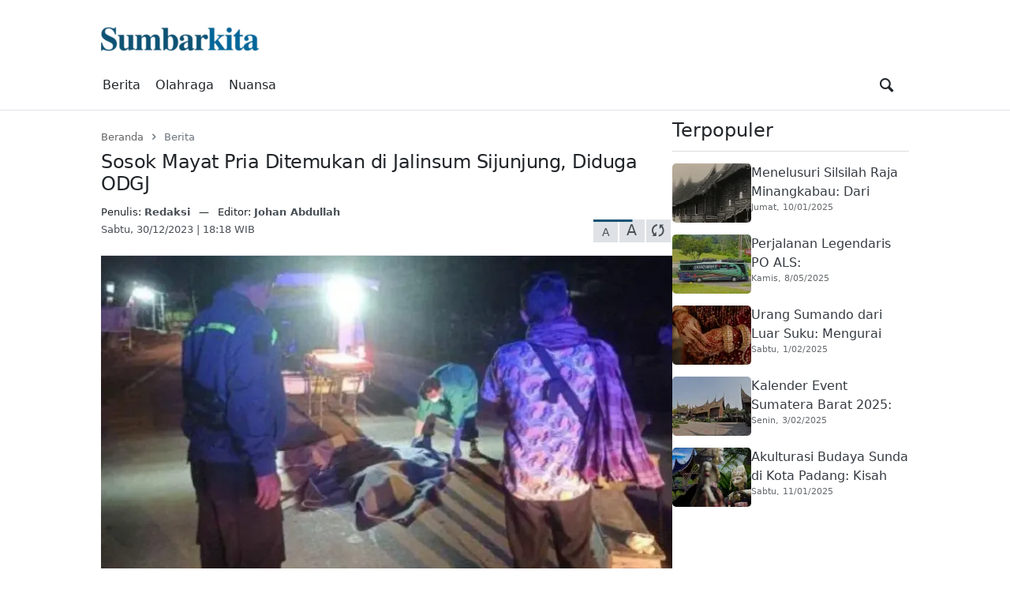

--- FILE ---
content_type: text/html; charset=utf-8
request_url: https://www.google.com/recaptcha/api2/aframe
body_size: 247
content:
<!DOCTYPE HTML><html><head><meta http-equiv="content-type" content="text/html; charset=UTF-8"></head><body><script nonce="F2urHxpA5jt_3IIcG0r7lQ">/** Anti-fraud and anti-abuse applications only. See google.com/recaptcha */ try{var clients={'sodar':'https://pagead2.googlesyndication.com/pagead/sodar?'};window.addEventListener("message",function(a){try{if(a.source===window.parent){var b=JSON.parse(a.data);var c=clients[b['id']];if(c){var d=document.createElement('img');d.src=c+b['params']+'&rc='+(localStorage.getItem("rc::a")?sessionStorage.getItem("rc::b"):"");window.document.body.appendChild(d);sessionStorage.setItem("rc::e",parseInt(sessionStorage.getItem("rc::e")||0)+1);localStorage.setItem("rc::h",'1768867356882');}}}catch(b){}});window.parent.postMessage("_grecaptcha_ready", "*");}catch(b){}</script></body></html>